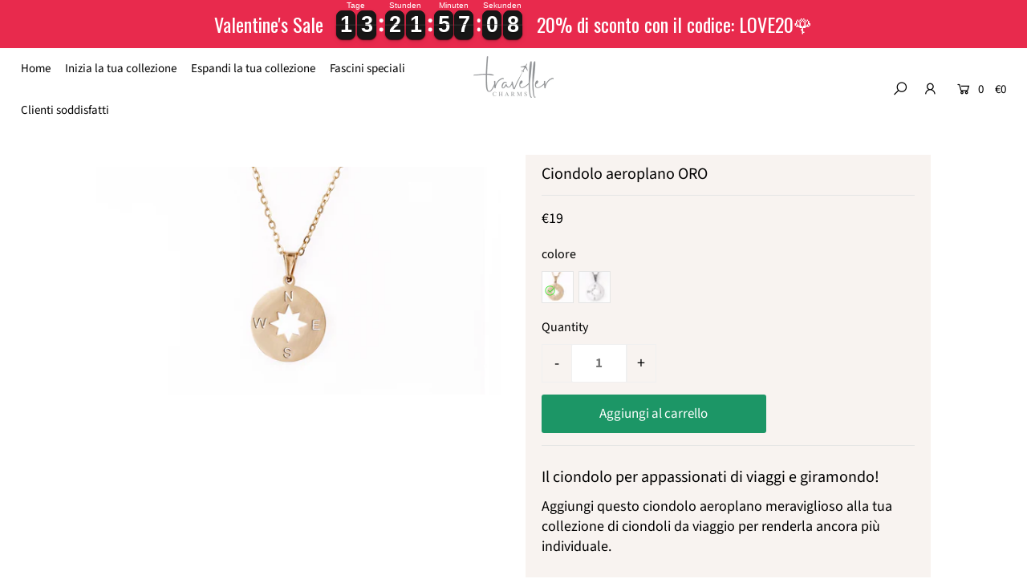

--- FILE ---
content_type: text/javascript; charset=utf-8
request_url: https://travellercharms.it/products/compass-necklace-wanderlust.js
body_size: 1027
content:
{"id":7968679624969,"title":"Compass Necklace \"Road Trip\"","handle":"compass-necklace-wanderlust","description":"\u003ch1\u003eOur Necklace for all Travel Lovers and Globetrotter! \u003cbr\u003e\n\u003c\/h1\u003e\n\u003ch2\u003eThis beautiful Compass Necklace is the perfect accessory for all Travellers. It suits perfectly to your Traveller Charms Collection and is the expression of wanderlust. It's designed for all of you who love to travel and always seek for a new adventure.\u003cbr\u003e\n\u003c\/h2\u003e\n\u003cp\u003eWe also got bracelets which can be combined perfectly with our necklaces.\u003c\/p\u003e\n\u003ch3\u003e\u003cstrong\u003e\u003c\/strong\u003e\u003c\/h3\u003e\n\u003cp\u003e✔ Free shipping on all orders over 60€ order value\u003cbr\u003e✔ Fast EU-wide delivery from Germany \u003cbr\u003e✔ 100% plastic free shipping \u0026amp; GoGreen available\u003cbr\u003e\u003c\/p\u003e\n\u003cp\u003e\u003cbr\u003e\u003c\/p\u003e\n\u003cp\u003e \u003c\/p\u003e\n\u003cp\u003e \u003c\/p\u003e\n\u003cp\u003e\u003cstrong\u003eProduct Data:\u003c\/strong\u003e\u003c\/p\u003e\n\u003cp\u003e\u003cspan style=\"text-decoration: underline;\"\u003eCharms:\u003cbr\u003e\u003c\/span\u003e\u003cspan\u003e\u003cspan style=\"vertical-align: inherit;\"\u003e\u003cspan style=\"vertical-align: inherit;\"\u003eColor: Gold\/Silver\u003c\/span\u003e\u003c\/span\u003e\u003c\/span\u003e\u003cbr\u003e\u003cspan\u003e\u003cspan style=\"vertical-align: inherit;\"\u003e\u003cspan style=\"vertical-align: inherit;\"\u003eMaterial: Stainless Steel \u003c\/span\u003e\u003c\/span\u003e\u003c\/span\u003e\u003cbr\u003e\u003cspan\u003e\u003cspan style=\"vertical-align: inherit;\"\u003e\u003cspan style=\"vertical-align: inherit;\"\u003eLength: 1.4cm \/ 0.55 \" \u003c\/span\u003e\u003c\/span\u003e\u003c\/span\u003e\u003cbr\u003e\u003cspan\u003e\u003cspan style=\"vertical-align: inherit;\"\u003e\u003cspan style=\"vertical-align: inherit;\"\u003eDiameter Charm: 1.0cm \/ 0.39\" \u003c\/span\u003e\u003c\/span\u003e\u003c\/span\u003e\u003cbr\u003e\u003cspan\u003e\u003cspan style=\"vertical-align: inherit;\"\u003e\u003cspan style=\"vertical-align: inherit;\"\u003eDiameter Ring: 5.2mm \/ 0.20 \" \u003c\/span\u003e\u003c\/span\u003e\u003c\/span\u003e\u003cbr\u003e\u003cspan\u003e\u003cspan style=\"vertical-align: inherit;\"\u003e\u003cspan style=\"vertical-align: inherit;\"\u003eThickness: 1.3mm \/ 0.05\" \u003c\/span\u003e\u003c\/span\u003e\u003c\/span\u003e\u003cbr\u003e\u003c\/p\u003e","published_at":"2022-06-03T10:44:08+02:00","created_at":"2022-06-03T10:05:04+02:00","vendor":"traveller charms (Lukas Schmitz)","type":"","tags":[],"price":1900,"price_min":1900,"price_max":1900,"available":true,"price_varies":false,"compare_at_price":null,"compare_at_price_min":0,"compare_at_price_max":0,"compare_at_price_varies":false,"variants":[{"id":43544375034121,"title":"Gold","option1":"Gold","option2":null,"option3":null,"sku":"TC-CO-NC-G","requires_shipping":true,"taxable":true,"featured_image":{"id":40197026283785,"product_id":7968679624969,"position":1,"created_at":"2022-06-03T10:14:54+02:00","updated_at":"2022-06-03T10:14:56+02:00","alt":null,"width":4007,"height":2254,"src":"https:\/\/cdn.shopify.com\/s\/files\/1\/0242\/1345\/4929\/products\/Kompass-Kette-Golddetail2.jpg?v=1654244096","variant_ids":[43544375034121]},"available":true,"name":"Compass Necklace \"Road Trip\" - Gold","public_title":"Gold","options":["Gold"],"price":1900,"weight":10,"compare_at_price":null,"inventory_management":"shopify","barcode":null,"featured_media":{"alt":null,"id":32861812392201,"position":1,"preview_image":{"aspect_ratio":1.778,"height":2254,"width":4007,"src":"https:\/\/cdn.shopify.com\/s\/files\/1\/0242\/1345\/4929\/products\/Kompass-Kette-Golddetail2.jpg?v=1654244096"}},"requires_selling_plan":false,"selling_plan_allocations":[]},{"id":43544375066889,"title":"silver","option1":"silver","option2":null,"option3":null,"sku":"TC-CO-NC-S","requires_shipping":true,"taxable":true,"featured_image":{"id":40197026251017,"product_id":7968679624969,"position":3,"created_at":"2022-06-03T10:14:54+02:00","updated_at":"2022-06-03T10:14:56+02:00","alt":null,"width":3936,"height":2214,"src":"https:\/\/cdn.shopify.com\/s\/files\/1\/0242\/1345\/4929\/products\/Kompass-Kette-Silberdetail2.jpg?v=1654244096","variant_ids":[43544375066889]},"available":true,"name":"Compass Necklace \"Road Trip\" - silver","public_title":"silver","options":["silver"],"price":1900,"weight":10,"compare_at_price":null,"inventory_management":"shopify","barcode":null,"featured_media":{"alt":null,"id":32861812457737,"position":3,"preview_image":{"aspect_ratio":1.778,"height":2214,"width":3936,"src":"https:\/\/cdn.shopify.com\/s\/files\/1\/0242\/1345\/4929\/products\/Kompass-Kette-Silberdetail2.jpg?v=1654244096"}},"requires_selling_plan":false,"selling_plan_allocations":[]}],"images":["\/\/cdn.shopify.com\/s\/files\/1\/0242\/1345\/4929\/products\/Kompass-Kette-Golddetail2.jpg?v=1654244096","\/\/cdn.shopify.com\/s\/files\/1\/0242\/1345\/4929\/products\/Kompass-Kette-GoldKopie.jpg?v=1654244096","\/\/cdn.shopify.com\/s\/files\/1\/0242\/1345\/4929\/products\/Kompass-Kette-Silberdetail2.jpg?v=1654244096","\/\/cdn.shopify.com\/s\/files\/1\/0242\/1345\/4929\/products\/Kompass-Kette-SilberKopie2.jpg?v=1654244096"],"featured_image":"\/\/cdn.shopify.com\/s\/files\/1\/0242\/1345\/4929\/products\/Kompass-Kette-Golddetail2.jpg?v=1654244096","options":[{"name":"color","position":1,"values":["Gold","silver"]}],"url":"\/products\/compass-necklace-wanderlust","media":[{"alt":null,"id":32861812392201,"position":1,"preview_image":{"aspect_ratio":1.778,"height":2254,"width":4007,"src":"https:\/\/cdn.shopify.com\/s\/files\/1\/0242\/1345\/4929\/products\/Kompass-Kette-Golddetail2.jpg?v=1654244096"},"aspect_ratio":1.778,"height":2254,"media_type":"image","src":"https:\/\/cdn.shopify.com\/s\/files\/1\/0242\/1345\/4929\/products\/Kompass-Kette-Golddetail2.jpg?v=1654244096","width":4007},{"alt":null,"id":32861812424969,"position":2,"preview_image":{"aspect_ratio":0.824,"height":4660,"width":3840,"src":"https:\/\/cdn.shopify.com\/s\/files\/1\/0242\/1345\/4929\/products\/Kompass-Kette-GoldKopie.jpg?v=1654244096"},"aspect_ratio":0.824,"height":4660,"media_type":"image","src":"https:\/\/cdn.shopify.com\/s\/files\/1\/0242\/1345\/4929\/products\/Kompass-Kette-GoldKopie.jpg?v=1654244096","width":3840},{"alt":null,"id":32861812457737,"position":3,"preview_image":{"aspect_ratio":1.778,"height":2214,"width":3936,"src":"https:\/\/cdn.shopify.com\/s\/files\/1\/0242\/1345\/4929\/products\/Kompass-Kette-Silberdetail2.jpg?v=1654244096"},"aspect_ratio":1.778,"height":2214,"media_type":"image","src":"https:\/\/cdn.shopify.com\/s\/files\/1\/0242\/1345\/4929\/products\/Kompass-Kette-Silberdetail2.jpg?v=1654244096","width":3936},{"alt":null,"id":32861812490505,"position":4,"preview_image":{"aspect_ratio":0.819,"height":4690,"width":3840,"src":"https:\/\/cdn.shopify.com\/s\/files\/1\/0242\/1345\/4929\/products\/Kompass-Kette-SilberKopie2.jpg?v=1654244096"},"aspect_ratio":0.819,"height":4690,"media_type":"image","src":"https:\/\/cdn.shopify.com\/s\/files\/1\/0242\/1345\/4929\/products\/Kompass-Kette-SilberKopie2.jpg?v=1654244096","width":3840}],"requires_selling_plan":false,"selling_plan_groups":[]}

--- FILE ---
content_type: text/json
request_url: https://conf.config-security.com/model
body_size: 85
content:
{"title":"recommendation AI model (keras)","structure":"release_id=0x72:27:21:21:5e:44:7d:71:36:47:2c:24:24:66:3f:54:56:77:23:21:45:35:5b:2b:79:6a:4f:73:5d;keras;i5xa4z1fei3kszkfa3c2j2j718nw7mvx2yztmv78h4rt8xx70pb2xn016f2r6vlt0ttfs712","weights":"../weights/72272121.h5","biases":"../biases/72272121.h5"}